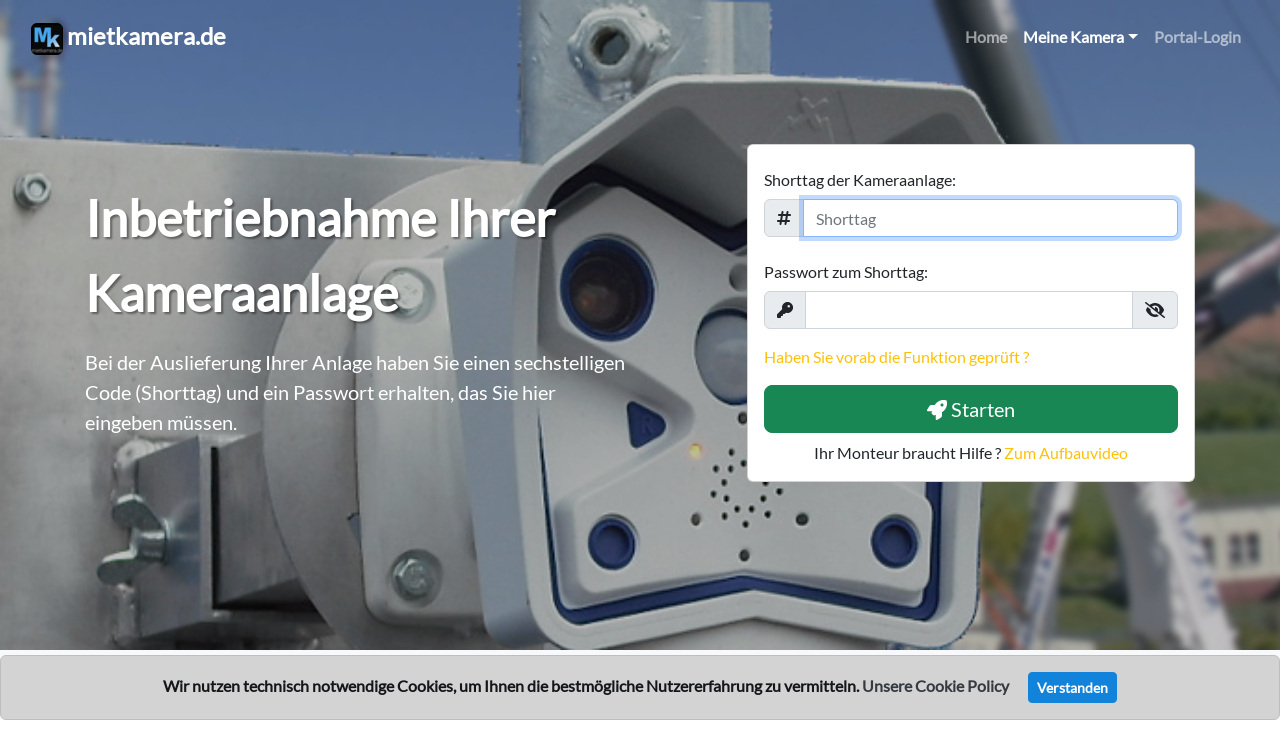

--- FILE ---
content_type: text/html; charset=UTF-8
request_url: https://mietkamera.de/start
body_size: 5776
content:
<!DOCTYPE html>
<html lang="de">
<head>
  <meta charset="utf-8">
  <meta http-equiv="X-UA-Compatible" content="IE=edge">
  <title>Webcams für Baustellen mieten</title>
  <meta name="description" content="Mit unseren Kameraeinheiten erstellen Sie hochwertige Bildarchive und Zeitrafferfilme von Bauvorhabens oder anderen Projekten f&uuml;r sich selbst oder Ihre Kunden.">
  <meta name="author" content="Roland Lauterbach"/>
  <meta name="robots" content="index,follow,noimageindex"/>
  <meta name="keywords" content="Baustelle, Webcam, Kamera, Miete, Zeitraffer, Dokumentation, wetterfest, Mobilfunkrouter"/>
  <meta name="google-site-verification" content="XEiOFTjzav_b_VPcKbEn6AZWeNKMJ7ViY91kovnFyt4" />
  <meta name="viewport" content="width=device-width, initial-scale=1, shrink-to-fit=no"/>
  <!--
  <meta http-equiv="Content-Security-Policy" content="default-src 'self' 'unsafe-eval' 
        flickity.metafizzy.co; img-src *; 
        media-src *; script-src mietkamera.de"/> 
        -->

  <link rel="apple-touch-icon" sizes="57x57" href="/resources/icons/apple-icon-57x57.png">
  <link rel="apple-touch-icon" sizes="60x60" href="/resources/icons/apple-icon-60x60.png">
  <link rel="apple-touch-icon" sizes="72x72" href="/resources/icons/apple-icon-72x72.png">
  <link rel="apple-touch-icon" sizes="76x76" href="/resources/icons/apple-icon-76x76.png">
  <link rel="apple-touch-icon" sizes="114x114" href="/resources/icons/apple-icon-114x114.png">
  <link rel="apple-touch-icon" sizes="120x120" href="/resources/icons/apple-icon-120x120.png">
  <link rel="apple-touch-icon" sizes="144x144" href="/resources/icons/apple-icon-144x144.png">
  <link rel="apple-touch-icon" sizes="152x152" href="/resources/icons/apple-icon-152x152.png">
  <link rel="apple-touch-icon" sizes="180x180" href="/resources/icons/apple-icon-180x180.png">
  <link rel="icon" type="image/png" sizes="192x192"  href="/resources/icons/android-icon-192x192.png">
  <link rel="icon" type="image/png" sizes="32x32" href="/resources/icons/favicon-32x32.png">
  <link rel="icon" type="image/png" sizes="96x96" href="/resources/icons/favicon-96x96.png">
  <link rel="icon" type="image/png" sizes="16x16" href="/resources/icons/favicon-16x16.png">
  <link rel="manifest" href="/resources/icons/manifest.json">
  <meta name="msapplication-TileColor" content="#ffffff">
  <meta name="msapplication-TileImage" content="/resources/icons/ms-icon-144x144.png">
  <meta name="theme-color" content="#ffffff">  
  
  <!-- ### Bootstrap CSS  ### -->
  <link href="/resources/bootstrap-5.2.3-dist/css/bootstrap.css" rel="stylesheet">

  <script src="/resources/js/jquery-3.6.3.min.js"></script>

  <script src="https://cdn.jsdelivr.net/npm/@popperjs/core@2.9.2/dist/umd/popper.min.js"></script>

  <!-- ### Bootstrap JS  ### -->
  <script src="/resources/bootstrap-5.2.3-dist/js/bootstrap.bundle.min.js"></script>
  <script src="/resources/fontawesome-free-6.4.0-web/js/all.min.js"></script>
  <script src="/resources/js/website.js"></script>
  <script src="/resources/js/my-bootstrap4-validate.js"></script> 

  <!-- Cloudflrae Turnstile -->
  <script src="https://challenges.cloudflare.com/turnstile/v0/api.js" defer></script>
  
  <!-- Robust CSS file -->
  <!-- <link href="/resources/robust/css/app.css" rel="stylesheet"> -->
  
  <link href="/resources/css/website.css" rel="stylesheet">
  <link href="/resources/fontawesome-free-6.4.0-web/css/all.min.css" rel="stylesheet">
  <link href="/resources/css/oversize-spacing.css" rel="stylesheet">
</head>
<body class="d-flex flex-column min-vh-100 bg-white text-dark">

  <input type="hidden" id="_URL_STUB_" name="_URL_STUB_" value="">
  <input type="hidden" id="_URL_PORT_" name="_URL_PORT_" value="">
  <input type="hidden" id="_VERIFY_PRICE_BY_MAIL_" name="_VERIFY_PRICE_BY_MAIL_" value="true">
  <input type="hidden" id="_VERIFY_OFFER_BY_MAIL_" name="_VERIFY_OFFER_BY_MAIL_" value="true">
  <input type="hidden" id="_PUBLISH_PRICE_" name="_PUBLISH_PRICE__" value="true">
  <input type="hidden" id="_HOSTNAME_" name="_HOSTNAME_" value="mietkamera.de">
  
  <script type="text/javascript" src="/views/header.js"></script>
  <nav id="navbar" name="navbar" class="navbar navbar-md navbar-expand-md navbar-transparant navbar-dark navbar-absolute w-100">
    <div class="container-fluid">
      
      <ul class="navbar-nav h6 d-md-none">
        <li class="nav-item active">
          <a class="nav-link active" href="/login" title="Anmelden">
          	Portal&nbsp;<i class="fas fa-sign-in-alt"></i></a>
        </li>

      </ul>
      <a class="navbar-brand d-none d-md-inline" href="/">
        <img class="img me-1 rounded" src="/resources/icons/favicon-32x32.png">mietkamera.de</a>
      <button class="navbar-toggler" type="button" data-bs-toggle="collapse" data-bs-target="#navbarCollapse" aria-controls="navbarCollapse" aria-expanded="false" aria-label="Toggle navigation">
        <span class="navbar-toggler-icon"></span>
      </button>

      <div class="collapse navbar-collapse flex-column align-items-start ms-lg-2 ms-0" id="navbarCollapse">
        <ul class="navbar-nav ml-auto h6">
          <li class="nav-item ">
            <a class="nav-link" href="/">Home</a>
          </li>
          <li class="nav-item dropdown">
            <a href="#" class="nav-link dropdown-toggle active" data-bs-toggle="dropdown">Meine Kamera</a>
            <div class="dropdown-menu">
              <a class="dropdown-item" href="/start">Inbetriebnahme</a>
              <a class="dropdown-item" href="/start/projekt">Kameraseite</a>
            </div>
          </li>
<!--          <li class="nav-item ">
            <a class="nav-link" href="/#preis_form">Preis</a>
          </li>
          <li class="nav-item ">
            <a class="nav-link" href="/webcam/baustelle/demo">Demo</a>
          </li>
-->
<!--
          <li class="nav-item d-none ">
            <a class="nav-link" href="/portal">Portal</a>
          </li>
-->
          <!--
          <div class="dropdown">
          	
            <button type="button" class="btn btn-outline-white dropdown-toggle" data-toggle="dropdown">
              <i class="fas fa-user-circle"></i>
            </button>
            <div class="dropdown-menu">
              <a class="dropdown-item" href="/portal">Portal</a>
              <div class="dropdown-header"></div>
              <a class="dropdown-item" href="/login/logout"><i class="fas fa-sign-out-alt"></i> Logout</a>
            </div>
          </div>
          -->
          
          
          <li class="nav-item ">
            <a class="nav-link" href="/login">Portal-Login</a>
          </li>
          <div id ="div_login_status">
          </div>
        </ul>
      </div>
    </div>
  </nav>
      <div class="intro pt-7 pb-lg-4 position-relative text-white" id="div_shorttag_form">
    <div class="bg-overlay-mk2"> 
      <img id="introImg" src="/resources/images/webcam_anlage_zur_miete_vor_baustelle-900x350.jpg" class="img-fluid img-cover bg-overlay-mk2" alt="Kamera vor Baustelle" />
    </div>
    <div class="intro-content py-5 mb-7">
      <div class="container">
      	<div class="row">
          <div class="col-md-6 align-self-center">
            <div class="row">
              <div class="col">
                <span class="my-3 d-none d-lg-inline-block caption-head-lg">Inbetriebnahme Ihrer Kameraanlage</span>
                <span class="my-3 d-none d-md-inline-block d-lg-none caption-head-md">Inbetriebnahme Ihrer Anlage</span>
                <span class="my-3 d-none d-sm-inline-block d-md-none caption-head-lg">Inbetriebnahme</span>
                <span class="my-3 d-sm-none caption-head-lg">Inbetrieb nehmen</span>
              </div>
            </div>
            <div class="row">
              <div class="col">
                <p class="lead mb-4 d-none d-md-inline-block">Bei der Auslieferung Ihrer Anlage haben Sie einen sechstelligen Code (Shorttag) und ein Passwort erhalten, das Sie hier eingeben müssen.</p>
                <p class="lead mb-4 d-none d-sm-inline-block d-md-none">Geben Sie Ihren Shorttag und das Passwort f&uuml;r die Kameraanlage ein.</p>
              </div>
            </div>
          </div>
          <div class="col-md-6 col-lg-5 ml-auto">
            <div class="card">
              <div class="card-body text-dark">
                <form method="post" id="shorttagForm" action="/ajax/start-up.php">
                  <div class="form-group">
                  	<label class="col-form-label" for="shorttag">Shorttag der Kameraanlage:</label>
                    <div class="input-group">
              	      <!--<div class="input-group-prepend">
                        <span class="input-group-text"><i class="fas fa-hashtag"></i></span>
                      </div>-->
                      <span class="input-group-text"><i class="fas fa-hashtag"></i></span>
                      <!--
                      <input class="form-control" name="shorttag" id="shorttag" 
                             placeholder="" type="text" title="Shorttag der Kameraanlage" data-rule="{val}.trim().length==0 || {val}.trim().length==6">
  	                  <div class="invalid-feedback">Ein sechstelliger alphanumerischer Wert.</div>-->
                      <input class="form-control" name="shorttag" id="shorttag" 
                         placeholder="Shorttag" type="text" pattern="[A-Za-z0-9]{6}" title="Der Shorttag besteht aus einem sechstelligen Wert">
  	                </div>
                  </div>

                  <div class="form-group" id="div_password">
                  	<label class="col-form-label" for="password">Passwort zum Shorttag:</label>
                    <div class="input-group">
                      <!--
              	      <div class="input-group-prepend">
                        <span class="input-group-text"><i class="fas fa-key"></i></span>
                      </div>
                      -->
                      <span class="input-group-text"><i class="fas fa-key"></i></span>
                      <input type="password" class="form-control" 
                             placeholder="" title="Passwort zum Shorttag" name="password" id="password">
                      <span class="input-group-text toggle-password"><button id="pw-toggle" class="fa fa-eye-slash"></button></span>
                      
                    </div>
                  </div>
                  
                  <div class="form-group mt-2">
                    <a class="link-unstyled text-warning" href="#div_check_device">Haben Sie vorab die Funktion gepr&uuml;ft ?</a>
                  </div>
                  
                  <div class="col-12 px-sm-0 mx-sm-0" id="div_error"></div>
                  
                  <button type="submit" class="btn btn-success btn-lg btn-block mb-2" id="btn_start">
                    <span id="icon_start"><i class="fas fa-rocket"></i></span>&nbsp;Starten
                  </button>
                  
                  <div class="text-center">
                    Ihr Monteur braucht Hilfe ? <a class="link-unstyled text-warning" href="#sectionMontage">Zum Aufbauvideo</a>
                  </div>
                  
                </form>        
              </div>
            </div>
          </div>
        </div>
      </div>
    </div>
  </div>
</div>

<div class="bg-light text-dark">
  <div class="container py-0">
    <div class="row">
      <div class="col-12 px-sm-0 mx-sm-0" id="div_connection"></div>
      <div class="col-12 px-sm-0 mx-sm-0" id="div_webcam"></div>
      <div class="col-12 px-sm-0 mx-sm-0" id="div_information"></div>
    </div>
  </div>
</div>
      <div class="container pt-2 mb-7 pb-7 d-none bg-light text-dark" id="div_live_container">
        <div class="row">
          <div class="col-12 col-lg-8 px-0 mx-0 pb-2 position-relative" id="div_live_image">
            
            <div class="control-bar-white p-1 collapse show controller">
              <div class="row mx-0 px-1">
                <div class="col-8 mx-0 px-0">
                  <div class="row mx-0 px-0">

                    <button class="start-btn col-2 btn btn-sm btn-outline-secondary rounded ml-1" title="Livebild anfordern">
                      <i class="fas fa-play"></i>
                    </button>

                    <div class="col-10 ml-0 pl-1">
                      <div class="row m-0 p-0">
                        <div class="col d-flex m-0 p-0">
                          <div class="row m-0 p-0">
                            <div class="col ml-0 p-0 col-online-status"></div>
                            <div class="col ml-2 p-0 col-play-status"></div>
                            <div class="col ml-2 col-loading-spinner btn btn-xs"></div>
                          </div>
                        </div>
                      </div>
                      <div class="row m-0 p-0">
                        <div class="col m-0 p-0">
                          <div class="progress">
                            <div class="progress-bar d-none" style="width:100%">20</div>
                          </div>
                        </div>
                      </div>
                    </div>
                  </div>
                </div>
                <div class="col-4 mx-0 p-0 pe-4">
                  <div class="float-right">
                    <div class="btn-group btn-group-xs btn-block">
                      <div class="dayStr d-none d-lg-inline-block btn btn-sm btn-outline-secondary rounded me-1 font-weight-bold">00.00.0000</div>
                      <div class="timeStr ms-0 btn btn-sm btn-outline-secondary rounded font-weight-bold">00:00</div>
                    </div>
                  </div>
          	    </div>
              </div>
            </div>

            <img id="picture-live" name="picture-live" 
                class="picture img img-fluid auto-scale collapsed rounded" 
                data-toggle="collapse" 
                data-target=".controller" 
                data-src="" 
                data-autostart="1" 
                src="/resources/images/empty.jpg" 
                aria-expanded="false">
          
          </div>
          
          <div class="col-12 col-lg-4 mx-0 px-0 ps-lg-1">
            
            <div class="card mb-3">
              <div class="card-header bg-secondary text-white">
                <span class="font-weight-bold">Links zum Weitergeben</span>
              </div>
              <div class="card-body bg-white text-dark">
                <div class="my-1 d-none" id="link_to_projekt" >
                  <a href="#" target="_blank" class="btn btn-outline-success btn-block">
                  	<i class="fas fa-external-link-alt"></i>&nbsp;Projektseite</a>
                  <p></p>
                </div>

                <div class="my-1 d-none" id="link_to_projekt_pur" >
                  <a href="#" target="_blank" class="btn btn-outline-secondary btn-block">
                  	<i class="fas fa-external-link-alt"></i>&nbsp;Projektseite pur</a>
                  <p></p>
                </div>
                <!--
                <div class="my-1 d-none" id="link_to_archiv" >
                  <a href="#" target="_blank" class="btn btn-outline-success btn-block">
                  	<i class="fas fa-external-link-alt"></i>&nbsp;Bildarchiv</a>
                  <p></p>
                </div>
                
                <div class="my-1 d-none" id="link_to_archiv_pur" >
                  <a href="#" target="_blank" class="btn btn-outline-secondary btn-block">
                  	<i class="fas fa-external-link-alt"></i>&nbsp;Bildarchiv pur</a>
                  <p></p>
                </div>
                -->
                <!--
                <div class="mt-2">
                  <p class="h5">Unser Tip</p>
                  <p>Als angemeldeter Nutzer k&ouml;nnen Sie alle Ihre Webcams auf unserem <a href="/portal" class="btn btn-sm btn-outline-secondary">Kameraportal</a> ansehen.</p>
                </div>
                -->
              </div>
            </div>
            <div class="card mb-3">
              <div class="card-header bg-info text-white">
                <span class="font-weight-bold">Tip f&uuml;r die Nutzung</span>
              </div>
              <div class="card-body bg-white text-dark">
                <div id="div_live_help_text" class="mt-2">
                  <p><b>Ihre Kamera ist jetzt einsatzbereit.</p>
                  <p>Die Links oben erm&ouml;glichen Ihnen den direkten Zugriff auf diese Kamera. Wenn Sie mehr als eine Kamera einsetzen, 
                  empfehlen wir die Anmeldung in unserem <a class="link-unstyled text-primary" href="/portal">Portal</a>.<br/> 
                  Dazu m&uuml;ssen Sie sich vorab mit Ihrer Emailadresse <a class="link-unstyled text-primary" href="/login/register">registrieren</a>.</p>
                </div>
                <div class="my-1 d-none" id="link_to_portal" >
                  <a href="#" target="_blank" class="btn btn-outline-secondary btn-block">
                  	<i class="fas fa-external-link-alt"></i>&nbsp;Projekt im Portal</a>
                  <p></p>
                </div>
              </div>
            </div>
      
          </div>
          
        </div>
      </div>


      <div class="py-9 bg-light text-dark" id="abschnitt-unsere-mission">
        <div class="container">
          <div class="row">
            <div class="col col-12 mt-10 text-center">
              <h3 class="mb-3">Bevor es los geht</h3>
              <span class="d-none d-lg-inline-block caption-lg">Unsere Empfehlung</span>
              <span class="d-none d-md-inline-block d-lg-none caption-md">Unsere Empfehlung</span>
              <span class="d-inline-block d-md-none caption-sm">Unsere Empfehlung</span>
            </div>
          </div>
          <div class="row align-items-center">
            <div class="col text-center mt-3">
              <p class="h2">Erst Testen<i class="fa-solid fa-angle-right"></i> dann <i class="fa-solid fa-angle-right"></i> Montieren</p>
            </div>
          </div>
          <div class="row align-items-center">
            <div class="col text-center mt-3">
              <p class="lead">
                Nehmen Sie sich die Zeit, die Anlage nach dem Auspacken einmal zusammenzubauen und mit Strom zu versorgen. So kann vor der 
                Montage die einwandfreie Funktion sichergestellt werden.
              </p>
            </div>
          </div>
         
        </div>

      </div>

   <div class="py-8" style="background-color:#dcdcdc;" id="sectionMontage">
      <div class="container">
        <div class="row">
          <div id="kamera-montage" name="kamera-montage" class="col text-center">
          	<h3 class="mb-3">Unser Montagekonzept</h3>
            <span class="d-none d-xl-inline-block caption-lg">Einfach & Schnell</span>
            <span class="d-none d-md-inline-block d-xl-none caption-md">Einfach & Schnell</span>
            <span class="h2 text-uppercase d-inline-block d-md-none">Einfach & Schnell</span>
          </div>
        </div>
        <div class="row align-items-center">
          <div class="col text-center mt-3">
            <p class="h4 d-none d-md-inline-block">
              Mit geringem Aufwand die Kameraanlage im Handumdrehen montieren.
            </p>
          </div>
        </div>
        <div id="installVideo">
          <div class="row mt-1 text center">
            <div class="col col-12">
              <div class="embed-responsive embed-responsive-16by9">
                <video id="clip_aufbau_2" class="video-fluid z-depth-1 embed-responsive-item" 
                     preload="none" controls="" muted="" 
                     poster="/bauvorhaben/video/Aufbau_A03_v1_1080.jpg">
                     <source src="/bauvorhaben/video/Aufbau_A03_v1_1080.mp4">
                </video>
               </div>
            </div>
          </div>
        </div>
        <div class="row text-center mt-5">
          <div class="col">
            <h3 class="mt-3 mb-5">Voraussetzungen</h3>
            <div class="row">
              <div class="col-12 col-md-4 mt-2 d-flex align-items-stretch">
                <div class="card bg-dark border-white w-100">
                  <div class="card-header bg-secondary text-white h5">
                    Montageort
                  </div>
                  <div class="card-body d-flex flex-column" style="color: #b1c1ce;">
                  	<p class="">
                      <i class="fa fa-check" style="color: #00ff00;"></i>&nbsp;<span class="d-none d-md-inline"> L&auml;sst sich problemlos <br> an jedem Baukran oder vertikalem Masten/Ger&uuml;st mit 2 Schlauchschellen befestigen</span>
                      <span class="d-md-none">Baukran, Masten, Ger&uuml;ste etc.</span>
                    </p>
                  </div>
                </div>
              </div>
              <div class="col-12 col-md-4 mt-2 d-flex align-items-stretch">
                <div class="card bg-dark border-white w-100">
                  <div class="card-header bg-secondary text-white h5">
                    Mobilfunknetz/Strom
                  </div>
                  <div class="card-body d-flex flex-column" style="color: #b1c1ce;">
                    <p class="mb-2"><i class="fa fa-check" style="color: #00ff00;"></i>&nbsp;Vodafone 4G<span class="d-none d-md-inline"> mit mindestens 3 von 5 Balken</span></p>
                    <p class="mb-0"><i class="fa fa-check" style="color: #00ff00;"></i>&nbsp;230V Stromanschluss<span class="d-none d-md-inline"> (Verl&auml;ngerungsleitung oder Steckdose Schuko)</span></p>
                  </div>
                </div>
              </div>
              <div class="col-12 col-md-4 mt-2 d-flex align-items-stretch">
                <div class="card bg-dark border-white w-100">
                  <div class="card-header bg-secondary text-white h5">
                    Personal
                  </div>
                  <div class="card-body d-flex flex-column" style="color: #b1c1ce;">
                  	<p class="">
                      <i class="fa fa-check" style="color: #00ff00;"></i>&nbsp;Eigener Monteur<span class="d-none d-md-inline"> ohne spezielle Elektriker- oder IT-Kenntnisse</span>
                    </p>
                  </div>
                </div>
              </div>
            </div>
          </div>
        </div>
      </div>
    </div>
<script type="text/javascript" src="/views/class-live.js?v=1.0"></script>

<script type="text/javascript" src="/views/start/start.js?v=1.0"></script>

  <footer class="pb-0 pt-0 lh-1 bg-dark mt-auto" id="footer">
  	
  	<div class="d-none d-md-inline ">
  	<div class="bg-secondary text-white py-3">
      <div class="container mt-2">
        <div class="row">
          <div class="col-12 col-md-4">
          	<p>
              <span class="h4 d-inline-block">mietkamera.de</span><br/>
              Ist ein Angebot der Firma ROLIX EDV Service
            </p>
          	<img src="/resources/images/rolix-logo-100x35.png" class="img-fluid d-none d-md-block" alt="ROLIX Logo">
          </div>
          <div class="col-sm-12 col-md-4">
                <h4 class="h6">ADRESSE</h4>
                <hr class="mt-1 mb-3" style="border: 1px solid silver;"/>
                <p class="mt-0">Westerengler Hauptstr. 7<br/>
                99718 Greu&szlig;en OT Westerengel</p>
                
          </div>
          <div class="col-sm-12 col-md-4">
                <h4 class="h6">KONTAKT</h4>
                <hr class="mt-1 mb-3" style="border: 1px solid silver;"/>
                <p class="mt-0 mb-0"><!-- <i class="fas fa-phone"></i>&nbsp;&nbsp;+49 36379 40402<br/> -->
                   <i class="fas fa-mobile-alt"></i>&nbsp;&nbsp;+49 36379 309788<br/>
                   <i class="far fa-envelope"></i>&nbsp;&nbsp;info@mietkamera.de</p>
          </div>
        </div>
      </div>
    </div>
    </div>
    <div class="py-2 bg-dark position-relative text-white">
      <div class="container">
        <div class="row">
          <div class="col-md-6 text-left text-md d-none d-md-inline">
            <p class="mb-0">&copy; 2024 - rolix EDV Service</p>
          </div>
          <div class="col-md-6 text-right text-md">
      	    <p><a class="text-white" href="/legal/agb">AGB</a>&nbsp;
              |&nbsp;
      	      <a class="text-white" href="/legal/impressum">Impressum</a>&nbsp;
              |&nbsp;<a class="text-white" href="/legal/datenschutz">Datenschutz</a></p>
      	  </div>
        </div>
      </div>
    </div>

  </footer>

  <!-- Cookie Banner -->
  <script src="/resources/js/cookie-banner.js"></script>
  <div id="cookie-banner" class="fixed-bottom alert alert-dark text-center mb-0 d-none" role="alert">
    Wir nutzen technisch notwendige Cookies, um Ihnen die bestm&ouml;gliche Nutzererfahrung zu vermitteln.
    <a href="/legal/datenschutz#cookie" target="_blank" class="mr-2">Unsere Cookie Policy</a>
    <button id="cookie-banner-btn" type="button" class="btn btn-primary btn-sm ms-3">
      Verstanden
    </button>
  </div>

</body>
</html>

--- FILE ---
content_type: text/css
request_url: https://mietkamera.de/resources/css/website.css
body_size: 2794
content:

.iframe-container {
  position: relative;
  overflow: hidden;
  width: 100%;
  padding-top: 60%; /* 16:9 Aspect Ratio (divide 9 by 16 = 0.5625) */
}

/* Then style the iframe to fit in the container div with full height and width */
.responsive-iframe {
  position: absolute;
  top: 0;
  left: 0;
  bottom: 0;
  right: 0;
  width: 100%;
  height: 100%;
  border: none;
}

.fat-link {
  border-bottom-style: none;
  font-weight: bold;
}


.btn-group-xs > .btn, .btn-xs {
  padding: .25rem .4rem;
  font-size: .775rem;
  line-height: .5;
  border-radius: .2rem;
}

.halfOpacity {
    opacity: 0.9 !important;
    /* or background-color:transparent; */

} 

.control-bar-bottom-transparent {
    position: absolute;            /* absolute position (so we can position it where we want)*/
    bottom: 0px;                   /* position will be on bottom */
    left: 0px; 
    width: 100%; 
    background: transparent;    /* IE transparency */
}


.control-bar-bottom {
  position: absolute;            /* absolute position (so we can position it where we want)*/
  bottom: 0px;                   /* position will be on bottom */
  left: 0px; 
  width: 100%; 
  opacity: 0.2;                 /* transparency */
  filter: alpha(opacity=75);    /* IE transparency */
}

.control-bar-white {
  position: absolute;            /* absolute position (so we can position it where we want)*/
  top: 0px;                      /* position will be on top */
  left: 0px; 
  width: 100%; 
  background-color: #fff;
  color: #000;
  opacity: 0.70;                 /* transparency */
  filter: alpha(opacity=70);    /* IE transparency */
}

.control-bar-bottom-white {
  position: absolute;            /* absolute position (so we can position it where we want)*/
  bottom: 0px;                      /* position will be on bottom */
  left: 0px; 
  width: 100%; 
  background-color: #fff;
  color: #000;
  opacity: 0.70;                 /* transparency */
  filter: alpha(opacity=70);    /* IE transparency */
}

.auto-scale {
  width: 100%;
  height:auto;
}

/* Bei kleinen Bildschirmauflösungen werden Bild-Elemente auf der ganzen
   Breite angezeigt. Bestimmte Elemente werden weggelassen
*/
@media only screen and (max-width: 768px) {
  .not-at-small-screen {
    display: none;
  }
}

.bg-mk2 {
  background: #e1eaee;
}

.bg-mk3 {
  background: #b5f4ff;
}

.bg-mk-yellow {
  background: #e7d61a;
}

.bg-overlay-mk2:after {
	content:" ";
    position: absolute;
    width: 100%;
    height: 100%;
    top: 0;
    left: 0;
    bottom: 0;
    right: 0;
    background: rgba(0,0,0, 0.25);
    z-index: 2
}

.cookie-consent-fixed {
      bottom: 0;
      position: fixed;
      right: 0;
      border-radius: 4px;
}

#zoomModal {
  background-color: rgba(0, 0, 0, 0.8);
}

#zoomModal .modal-dialog {
  /*max-height: calc(100% - 120px);*/
  box-shadow: 0 4px 8px 0 rgba(0, 0, 0, 0.2), 0 6px 20px 0 rgba(0, 0, 0, 0.19);
}

#zoomModal figure.zoom {
  background-position: 50% 50%;
  position: relative;
  /*width: 500px;*/
  width: 100%;
  overflow: hidden;
  cursor: zoom-in;
}
#zoomModal figure.zoom img:hover {
  opacity: 0;
}
#zoomModal figure.zoom img {
  transition: opacity 0.5s;
  display: block;
  width: 100%;
}

#zoomModal .modal-body {
  padding: 0;
}

#zoomModal figure.zoom {
  margin: 0;
}

#zoomModal .close {
  color: #FFF;
  opacity: 1;  
}

#zoomModal .modal-st {
  text-transform: uppercase;
}


/* ######################################### */
html {
  font-family: sans-serif;
  line-height: 1.15;

}

@font-face { 
  font-family: "Lato"; 
  src: url("../fonts/Lato-Regular.ttf"); 
}

.h1, .h2, .h3, .h4, .h5, .h6, h1, h2, h3, h4, h5, h6 {
  font-weight: 700;
  line-height: 1.2;
}

.h5, h5 {
  font-size: 1.25rem;
}

body {
  font-family: "Lato", sans-serif;
  font-size: 1rem;
  font-weight: 400;
  line-height: 1.5;
  color: #343a40;
  text-align: left;
}

/* *, ::after, ::before {
  box-sizing: border-box;
} */

.navbar {
  font-weight: 700;
  display: flex;
  align-items: center;
  padding: 1rem;
}

.navbar-absolute {
  position: absolute;
  left: auto;
  top: auto;
  bottom: auto;
  right: auto;
  z-index: 3;
}

.navbar-brand {
  display: inline-block;
  padding-top: .125rem;
  padding-bottom: .125rem;
  margin-right: 1rem;
  font-size: 1.5rem;
  line-height: inherit;
  white-space: nowrap;
}

.navbar-nav {
  display: flex;
  flex-direction: column;
  padding-left: 0;
  margin-bottom: 0;
  list-style: none;
}

.navbar-dark .navbar-nav .active > .nav-link, .navbar-dark .navbar-nav .nav-link.active, .navbar-dark .navbar-nav .nav-link.show, .navbar-dark .navbar-nav .show > .nav-link {
  color: #fff;
}

.ml-auto, .mx-auto {
  margin-left: auto !important;
}

.img-fluid, .img-thumbnail {
  max-width: 100%;
  height: auto;
}

.img-cover {
  object-fit: cover;
  position: absolute;
  top: 0;
  left: 0;
  width: 100%;
  height: 100%;
  z-index: 0;
}

.text-white {
  color: #fff !important;
}

@media (min-width: 1200px) {
  .container, .container-lg, .container-md, .container-sm, .container-xl {
    max-width: 1140px;
  }
}


@media (min-width: 768px) {
  .navbar-expand-md {
    flex-flow: row nowrap;
    justify-content: flex-start;
  }

  .navbar-expand-md .navbar-collapse {
    display: flex !important;
    flex-basis: auto;
  }
}

/*
@media (min-width: 992px) {
  .col-lg-7 {
    flex: 0 0 58.33333%;
    max-width: 58.33333%;
  }
}
@media (min-width: 768px) {
  .col-md-8 {
    flex: 0 0 66.66667%;
    max-width: 66.66667%;
  }
}
@media (min-width: 576px) {
  .col-sm-10 {
    flex: 0 0 83.33333%;
    max-width: 83.33333%;
  }
}
.col-12 {
  flex: 0 0 100%;
  max-width: 100%;
}

.col, .col-1, .col-2, .col-3, .col-4, .col-5, .col-6, .col-7, .col-8, .col-9, .col-10, .col-11, .col-12, .col-auto, .col-lg, .col-lg-1, .col-lg-2, .col-lg-3, .col-lg-4, .col-lg-5, .col-lg-6, .col-lg-7, .col-lg-8, .col-lg-9, .col-lg-10, .col-lg-11, .col-lg-12, .col-lg-auto, .col-md, .col-md-1, .col-md-2, .col-md-3, .col-md-4, .col-md-5, .col-md-6, .col-md-7, .col-md-8, .col-md-9, .col-md-10, .col-md-11, .col-md-12, .col-md-auto, .col-sm, .col-sm-1, .col-sm-2, .col-sm-3, .col-sm-4, .col-sm-5, .col-sm-6, .col-sm-7, .col-sm-8, .col-sm-9, .col-sm-10, .col-sm-11, .col-sm-12, .col-sm-auto, .col-xl, .col-xl-1, .col-xl-2, .col-xl-3, .col-xl-4, .col-xl-5, .col-xl-6, .col-xl-7, .col-xl-8, .col-xl-9, .col-xl-10, .col-xl-11, .col-xl-12, .col-xl-auto {
  position: relative;
  width: 100%;
  padding-right: 15px;
  padding-left: 15px;
}
*/



hr {
  margin-top: 1rem;
  margin-bottom: 1rem;
  border: 0;
  border-top: 1px solid rgba(0,0,0,1);
  box-sizing: content-box;
  height: 0;
  overflow: visible;
}

.display-4 {
  font-size: 3.5rem;
}
.display-3, .display-4 {
  font-weight: 700;
  line-height: 1.2;
}

.container, .container-fluid, .container-lg, .container-md, .container-sm, .container-xl {
  width: 100%;
  padding-right: 15px;
  padding-left: 15px;
  margin-right: auto;
  margin-left: auto;
}

.intro-content {
  z-index: 2;
  position: relative;
}

.form-group {
  margin-bottom: 1rem;
}

.custom-select {
  display: inline-block;
  width: 100%;
  height: calc(1.5em + .75rem + 2px);
  padding: .375rem 1.75rem .375rem .75rem;
  font-size: 1rem;
  font-weight: 400;
  line-height: 1.5;
  color: #495057;
  vertical-align: middle;
  background: #fff url("data:image/svg+xml;charset=utf-8,%3Csvg xmlns='http://www.w3.org/2000/svg' width='4' height='5'%3E%3Cpath fill='%23343a40' d='M2 0L0 2h4zm0 5L0 3h4z'/%3E%3C/svg%3E") right .75rem center/8px 10px no-repeat;
  border: 1px solid #ced4da;
  border-radius: .35rem;
  appearance: none;
}

.input-group {
  position: relative;
  display: flex;
  flex-wrap: wrap;
  align-items: stretch;
  width: 100%;
}

.input-group-append {
  margin-left: -1px;
}

.input-group-append, .input-group-prepend {
  display: flex;
}

.input-group > .custom-file, .input-group > .custom-select, .input-group > .form-control, .input-group > .form-control-plaintext {
  position: relative;
  flex: 1 1 auto;
  width: 1%;
  min-width: 0;
  margin-bottom: 0;
}

.form-control {
  display: block;
  width: 100%;
  height: calc(1.5em + .75rem + 2px);
  padding: .375rem .75rem;
  font-size: 1rem;
  font-weight: 400;
  line-height: 1.5;
  color: #495057;
  background-color: #fff;
  background-clip: padding-box;
  border: 1px solid #ced4da;
  border-radius: .35rem;
  transition: border-color .15s ease-in-out,box-shadow .15s ease-in-out;
}

.btn-block {
  display: block;
  width: 100%;
}

/*
.btn {
  font-weight: 700;

}*/

.btn-outline-primary {
  color: #1283da;
}

.btn-primary {
  color: #fff;
  background-color: #1283da;
  border-color: #1283da;
}

.text-right {
  text-align: right !important;
}

.bg-dark {
  background-color: #343a40 !important;
}


.mr-auto, .mx-auto {
  margin-right: auto !important;
}

.embed-responsive {
  position: relative;
  display: block;
  width: 100%;
  padding: 0;
  overflow: hidden;
}

.embed-responsive::before {
  display: block;
  content: "";
}

.embed-responsive-16by9::before {
  padding-top: 56.25%;
}

.embed-responsive .embed-responsive-item, .embed-responsive embed, .embed-responsive iframe, .embed-responsive object, .embed-responsive video {
  position: absolute;
  top: 0;
  bottom: 0;
  left: 0;
  width: 100%;
  height: 100%;
  border: 0;
}

.embed-responsive-4by3::before {
  padding-top: 75%;
}

.embed-responsive::before {
  display: block;
  content: "";
}
/* .list-group {
  display: flex;
  flex-direction: column;
  padding-left: 0;
  margin-bottom: 0;
  border-radius: .35rem;
} */

.list-group-item {
  position: relative;
  display: block;
  padding: .75rem 1.25rem;
  background-color: #fff;
  border: 1px solid rgba(0,0,0,.125);
  border-top-width: 1px;
}

.list-group-item:first-child {
  border-top-left-radius: inherit;
  border-top-right-radius: inherit;
}

a {
  color: #343a40;
  background-color: transparent;
}

a, a:hover {
  text-decoration: none;
}
/* a {
  border-bottom: 2px solid;
    border-bottom-color: currentcolor;
    border-bottom-style: solid;
  border-color: #dee2e6;
  padding-bottom: 2px;
  transition: all .2s ease-in-out;
} */

.fat-link {
  border-bottom-style: none;
  font-weight: bold;
}

.btn-group-sm > .btn, .btn-sm {
  font-weight: 600;
}

.btn-group-sm > .btn, .btn-sm {
  padding: .25rem .5rem;
  font-size: .875rem;
  line-height: 1.5;
  border-radius: .25rem;
}

.btn-outline-secondary {
  color: #6c757d;
  border-color: #6c757d;
}

.lh-1 {
  line-height: 2 !important;
}

@media (min-width: 992px) {
  .pb-lg-4, .py-lg-4 {
    padding-bottom: 1.5rem !important;
  }
}

.float-right {
  float: right !important;
}

.div_stage {
  position: relative;
}

.input-group-append {
  margin-left: -1px;
}

.input-group-prepend {
  margin-right: -1px;
}

.input-group-append, .input-group-prepend {
  display: flex;
}

@media (min-width: 992px) {
  .col-lg-2 {
    flex: 0 0 16.66667%;
    max-width: 16.66667%;
  }
}

.form-control-sm {
  height: calc(1.5em + .5rem + 2px);
  padding: .25rem .5rem;
  font-size: .875rem;
  line-height: 1.5;
  border-radius: .25rem;
}

.bg-lightgrey {
  background-color: #f4f4f4;
}

.card-shadow {
  border: 0;
  box-shadow: 0 0 10px rgba(51,51,51,.15);
}

.caption-lg {
  font-size:120px;
  font-weight:700;
  text-shadow: 2px 2px 2px rgba(0,0,0,.4);
}

.caption-md {
  font-size:70px;
  font-weight:600;
  text-shadow: 2px 2px 2px rgba(0,0,0,.4);
}

.caption-sm {
  font-size:50px;
  font-weight:500;
  text-shadow: 2px 2px 2px rgba(0,0,0,.4);
}

.caption-head-lg {
  font-size:50px;
  font-weight:700;
  text-shadow: 2px 2px 2px rgba(0,0,0,.4);
}

.caption-head-md {
  font-size:40px;
  font-weight:600;
  text-shadow: 2px 2px 2px rgba(0,0,0,.4);
}

.caption-head-sm {
  font-size:30px;
  font-weight:500;
  text-shadow: 2px 2px 2px rgba(0,0,0,.4);
}

--- FILE ---
content_type: text/css
request_url: https://mietkamera.de/resources/css/oversize-spacing.css
body_size: 54
content:

.pb-6, .py-6 {
  padding-bottom: 4.5rem !important;
}

.pt-6, .py-6 {
  padding-top: 4.5rem !important;
}

.ps-6, .px-6 {
  padding-left: 4.5rem !important;
}

.pe-6, .px-6 {
  padding-right: 4.5rem !important;
}

.pb-7, .py-7 {
  padding-bottom: 6rem !important;
}

.pt-7, .py-7 {
  padding-top: 6rem !important;
}

.ps-7, .px-7 {
  padding-left: 6rem !important;
}

.pe-7, .px-7 {
  padding-right: 6rem !important;
}

.pb-8, .py-8 {
  padding-bottom: 7.5rem !important;
}

.pt-8, .py-8 {
  padding-top: 7.5rem !important;
}

.ps-8, .px-8 {
  padding-left: 7.5rem !important;
}

.pe-8, .px-8 {
  padding-right: 7.5rem !important;
}

.pb-9, .py-9 {
  padding-bottom: 9rem !important;
}

.pt-9, .py-9 {
  padding-top: 9rem !important;
}

.ps-9, .px-9 {
  padding-left: 9rem !important;
}

.pe-9, .px-9 {
  padding-right: 9rem !important;
}




.mb-6, .my-6 {
  margin-bottom: 4.5rem !important;
}

.mt-6, .my-6 {
  margin-top: 4.5rem !important;
}

.ms-6, .mx-6 {
  margin-left: 4.5rem !important;
}

.me-6, .mx-6 {
  margin-right: 4.5rem !important;
}

.mb-7, .my-7 {
  margin-bottom: 6rem !important;
}

.mt-7, .my-7 {
  margin-top: 6rem !important;
}

.ms-7, .mx-7 {
  margin-left: 6rem !important;
}

.me-7, .mx-7 {
  margin-right: 6rem !important;
}

.mb-8, .my-8 {
  margin-bottom: 7.5rem !important;
}

.mt-8, .my-8 {
  margin-top: 7.5rem !important;
}

.ms-8, .mx-8 {
  margin-left: 7.5rem !important;
}

.me-8, .mx-8 {
  margin-right: 7.5rem !important;
}

.mb-9, .my-9 {
  margin-bottom: 9rem !important;
}

.mt-9, .my-9 {
  margin-top: 9rem !important;
}

.ms-9, .mx-9 {
  margin-left: 9rem !important;
}

.me-9, .mx-9 {
  margin-right: 9rem !important;
}


@media screen and (min-width: 1400px) {
        .modal-xxl {
          min-width: 90%; /* New width for default modal */
        }
    }
    



--- FILE ---
content_type: application/javascript
request_url: https://mietkamera.de/resources/js/my-bootstrap4-validate.js
body_size: 436
content:
function __eval(code) {
  return Function('"use strict";return (' + code + ')')();
}

function __getCurrentValue(element) {
  return element.val().toString();
}

function __attachValidationHandler(input) {
  var rule = input.data("rule");
  if (typeof rule !== 'undefined' && rule.length > 0) {
    input.on("blur",
            function () {
                var current = __getCurrentValue(input);
                var code = rule.split("{val}").join("'" + current + "'");
                var result = __eval(code);
                if (result)
                    input.removeClass("is-invalid");
                else
                    input.addClass("is-invalid");
            });
  }
}

function __detachValidationHandler(input) {
  var rule = input.data("rule");
  if (typeof rule !== 'undefined' && rule.length > 0) {
    input.off("blur");
  }
}

function __triggerValidationHandler(input) {
  var rule = input.data("rule");
  if (typeof rule !== 'undefined' && rule.length > 0) {
    input.trigger("blur");
  }
}

function __isEmail(value) {
  var regex = /^([a-zA-Z0-9_\.\-\+])+\@(([a-zA-Z0-9\-])+\.)+([a-zA-Z0-9]{2,4})+$/;
  return regex.test(value);
}

function __isPhone(value) {
  var regex = /^([+]?[\s0-9]+)?(\d{3}|[(]?[0-9]+[)])?([-]?[\s]?[0-9])+$/;
  return regex.test(value);
}

function __isUrl(value) {
  var regex = /(http(s)?:\/\/.)?(www\.)?[-a-zA-Z0-9@:%._\+~#=]{2,256}\.[a-z]{2,6}\b([-a-zA-Z0-9@:%_\+.~#?&//=]*)/;
  return regex.test(value);
}

function __isFloat(value) {
  var regex = /^[+-]?\d+(\.\d+)?$/;
  return regex.test(value);
}

function __isInt(value) {
  var regex = /^[+-]?\d+$/;
  return regex.test(value);
}

function __isChecked(selector) {
  return ($(selector).is(":checked"));
}

function __setDisabled(fields,val) {
  fields.forEach(function(item) {
  	if ($(item).length>0) {
  	  var elementType = $(item)[0].nodeName.toLowerCase();
  	  switch(elementType) {
  	  	case "select":
  	  	  $(item)[0].disabled = val;
  	  	  break;
  	  	default:
  	  	  $(item)[0].disabled = val;
  	  }
  	}
  });
  
}

function __disableFields(fields) {
  __setDisabled(fields,true);
}

function __enableFields(fields) {
  __setDisabled(fields,false);
}

function __setCheckBoxes(fields,val) {
  fields.forEach(function(item) {
  	if ($(item).length>0) {
  	  var elementType = $(item)[0].nodeName.toLowerCase();
  	  if (elementType==='checkbox') {
  	  	$(item)[0].value = val;
  	  	$(item)[0].checked = val;
  	  }
  	}
  	
  });
}

--- FILE ---
content_type: application/javascript
request_url: https://mietkamera.de/views/header.js
body_size: -188
content:
    let url_stub = $("#_URL_STUB_").val();
    let url_port = $("#_URL_PORT_").val();
    let verify_price_by_mail = $("#_VERIFY_PRICE_BY_MAIL_").val()=='true'?true:false;
    let verify_offer_by_mail = $("#_VERIFY_OFFER_BY_MAIL_").val()=='true'?true:false;
    let publish_price = $("#_PUBLISH_PRICE_").val()=='true'?true:false;
    let hostName = $("#_HOSTNAME_").val();


--- FILE ---
content_type: application/javascript
request_url: https://mietkamera.de/resources/js/cookie-banner.js
body_size: -12
content:
/*
* Javascript to show and hide cookie banner using localstroage
*/

/**
 * Shows the Cookie banner 
 */
 
 
$(function () {
	
  let cookieName = "mietkameraCookieAccepted";
  
  function hideCookieBanner() {
    localStorage.setItem(cookieName, "yes");
    $("#cookie-banner").addClass("d-none");
  }
  
  function showCookieBanner() {
    $("#cookie-banner").removeClass("d-none");
  }

  let isCookieAccepted = localStorage.getItem(cookieName);
  if (isCookieAccepted === null) {
    localStorage.clear();
    localStorage.setItem(cookieName, "no");
    showCookieBanner();
  } else {
    switch (isCookieAccepted) {
      case "yes":
        break;
      case "no":
        showCookieBanner();
        break;
    }
  }
  
  $("#cookie-banner-btn").on("click", function() {
    hideCookieBanner();
  })
  
});

--- FILE ---
content_type: application/javascript
request_url: https://mietkamera.de/views/class-live.js?v=1.0
body_size: 2630
content:
class Live {

  constructor(st, elementId, apiUrl = '') {
    this.apiUrl = apiUrl;
    this.st = st;
    this.day = '';
    this.time = '';
    this.status = 'ready';
    this.active = true;
    this.allow_live = true;
    this._dlBuffer = $('<img>');
    this._isPlaying = false;
    this._count = 20;
    this.refreshInterval = '';
    if ($('#' + elementId).length) {
      this.stageDiv = $('#' + elementId);
      this.picture = $('#' + elementId).find('.picture');
      this.startBtn = $('#' + elementId).find('.start-btn');
      this.progressBar = $('.progress-bar', '#' + elementId);
      this.timeStr = $('.timeStr', '#' + elementId);
      this.dayStr = $('.dayStr', '#' + elementId);
      this.loadingSpinner = $('#' + elementId + ' .col-loading-spinner');
      this.onlineStatus = $('#' + elementId + ' .col-online-status');
      this.playStatus = $('#' + elementId + ' .col-play-status');

      var obj = this;
      this.startBtn.on('click', function () { obj.playLive() });
      this._dlBuffer.on('load', function () { obj.loadBuffer() });
      this._dlBuffer.on('error', function () { obj.errorBuffer() });

    }
  }

  loadBuffer() {
    this.picture.attr("src", this._dlBuffer.attr("src"));
    this.onlineStatus.html('<span class="btn btn-xs btn-success" title="Onlinestatus der Kamera" style="pointer-events: all; cursor: help;">online</span>');
    var d = new Date();
    this.dayStr.html(("0" + d.getDate()).slice(-2) + '.' +
      ("0" + (d.getMonth() + 1)).slice(-2) + '.' +
      d.getFullYear());
    this.timeStr.html(("0" + d.getHours()).slice(-2) + ':' +
      ("0" + d.getMinutes()).slice(-2) + ':' +
      ("0" + d.getSeconds()).slice(-2));
    this.startBtn.html(this._count > 0 ? '<i class="fas fa-pause"></i>' : '<i class="fas fa-play"></i>');
    if (this._count > 0) {
      this._count -= 1;
      this.progressBar
        .attr('style', 'width:' + (5 * this._count).toString() + '%')
        .html(this._count.toString());
      if (this._isPlaying) {
        this._dlBuffer.attr('src', this.picture.attr('data-src') + '.' + d.getTime());
      } else {
        this.loadingSpinner.html('');
        this.startBtn.html('<i class="fas fa-play"></i>');
      }
    } else {
      this.playStatus.html('<span class="btn btn-xs btn-secondary" title="Playstatus" style="pointer-events: all; cursor: help;">stopped</span>');
      this._isPlaying = false;
      this._count = 20;
      this.progressBar
        .attr('style', 'width:100%')
        .html(this._count.toString())
        .addClass('d-none');
      this.loadingSpinner.html('');
    }
    this.startBtn.prop('disabled', false);
  }

  errorBuffer() {
    this.onlineStatus.html('<span class="btn btn-xs btn-warning" title="Onlinestatus der Kamera" style="pointer-events: all; cursor: help;">offline</span>');
    this.loadingSpinner.html('');
    this._isPlaying = false;
  }

  playLive() {
    if (!this._isPlaying) {
      let obj = this;
      // Start to check connection status
      // only play when connection is established
      $.ajax({
        method: 'post',
        url: '/ajax/status_connection.php',
        data: { shorttag: obj.st },
        xhrFields: { withCredentials: true },   // So wird die richtige Session-ID benutzt
        success: function (response) {
          if (response.returncode == "200") {
            let d = new Date();
            obj.playStatus.html('<span class="btn btn-xs btn-info" title="Playstatus" style="pointer-events: all; cursor: help;">playing...</span>');
            obj.startBtn.html('<i class="fas fa-pause"></i>');
            obj.loadingSpinner.html('<span class="spinner-grow spinner-grow-sm text-danger"></span>');
            obj._isPlaying = true;
            obj._dlBuffer
              .attr('src', obj.picture.attr('data-src') + '.' + d.getTime());
            obj.startBtn.prop('disabled', true);
            obj.progressBar.removeClass('d-none');
          } else {
            obj.onlineStatus.html('<span class="btn btn-xs btn-danger" title="Onlinestatus der Kamera" style="pointer-events: all; cursor: help;">offline</span>');
            obj.startBtn.prop('disabled', false);
          }
        }
      })
    } else {
      this.playStatus.html('<span class="btn btn-xs btn-secondary" title="Playstatus" style="pointer-events: all; cursor: help;">stopped</span>');
      this._isPlaying = false;
      this.startBtn.prop('disabled', true);
    }

  }

  getDayString() {
    let d = this.day;
    return d.substr(6, 2) + '.' + d.substr(4, 2) + '.' + d.substr(0, 4);
  }

  getTimeString() {
    let t = this.time;
    return t.substr(0, 2) + ':' + t.substr(2, 2) + ':' + t.substr(4, 2);
  }

  getImageDownloadURI() {
    return this.apiUrl + '/image/download/' + this.st + '/' + this.day + this.time;
  }

  getImageURI() {
    return this.apiUrl + '/image/get/' + this.st + '/' + this.day + this.time;
  }

  getImageZoomURI() {
    return this.apiUrl + '/image/get/' + this.st + '/' + this.day + this.time + ".3072x2048";
  }

  formatDayForAPI(date) {
    return [
      date.getFullYear(),
      (date.getMonth() + 1).toString().padStart(2, '0'),
      date.getDate().toString().padStart(2, '0'),
    ].join('');
  }

  initRefreshStage() {
    var obj = this;

    this.refreshInterval = setInterval(function () {
      $.ajax({
        type: 'get',
        url: obj.apiUrl + '/status/information/' + obj.st,
        xhrFields: { withCredentials: true },   // So wird die richtige Session-ID benutzt
        success: function (data) {
          if (data.returncode === undefined) {
            console.log(obj.st + ' not logged in! have to log out');
            // best way to handle a connection loss, is to reload the page
            // this works realy great
            location.reload(true);
          } else
            if (data.returncode == 200) {
              obj.status = data.payload.image.status;
              obj.active = data.payload.information.aktiv === '1';
              obj.allow_live = data.payload.information.live === '1';

              if (obj.active) {
                if (obj.allow_live) {
                  obj.progressBar.prop('disabled', false);
                  obj.startBtn.prop('disabled', false).removeClass('d-none');
                  obj.onlineStatus.html('<span class="btn btn-xs btn-' + data.payload.image.color +
                    '" title="Onlinestatus der Kamera" style="pointer-events: all; cursor: help;">' + data.payload.image.short + '</span>');
                } else {
                  obj.progressBar.prop('disabled', true);
                  obj.startBtn.prop('disabled', true).off('click').addClass('d-none');
                  obj.onlineStatus.html('<div class="btn-group"><span class="btn btn-xs btn-' +
                    data.payload.image.color + '" title="Onlinestatus der Kamera" style="pointer-events: all; cursor: help;">' +
                    data.payload.image.short + '</span>' +
                    '<span class="btn btn-xs btn-warning" title="Livezugriff gesperrt" ' +
                    ' style="pointer-events: all; cursor: help;">gesperrt</span></div>');
                }
                if (!obj._isPlaying) {
                  var d = new Date();
                  var timeMs = d.getTime();

                  $.ajax({
                    type: 'get',
                    url: obj.apiUrl + '/image/json/' + obj.st + '/' + obj.formatDayForAPI(new Date()) + '.' + timeMs,
                    xhrFields: { withCredentials: true },   // So wird die richtige Session-ID benutzt
                    success: function (data) {
                      if (Object.keys(data).length !== 0) {
                        var lastDay = data[Object.keys(data).length];
                        var day = lastDay.day;
                        var time = lastDay.files[Object.keys(lastDay.files).length - 1];
                        if (!(day == obj.day && time == obj.time)) {
                          obj.day = day;
                          obj.time = time;
                          obj.dayStr.html(obj.getDayString());
                          obj.timeStr.html(obj.getTimeString());
                          obj.loadingSpinner.html('<div class="spinner-grow spinner-grow-sm text-danger"></div>');
                          $("<img>").on('load', function () {
                            obj.loadingSpinner.html('');
                            obj.picture.attr('src', $(this).attr('src'));
                          })
                            .attr('src', obj.getImageURI());

                          var zoomModalSt = $('input[name="currentZoomModalShorttag"]').val();
                          //console.log(obj.getImageURI());

                          var today_tmp = new Date();
                          var date_tmp = today_tmp.getFullYear() + '-' + (today_tmp.getMonth() + 1) + '-' + today_tmp.getDate();
                          var time_tmp = today_tmp.getHours() + ":" + today_tmp.getMinutes() + ":" + today_tmp.getSeconds();
                          var dateTime_tmp = date_tmp + ' ' + time_tmp;

                          //console.log(dateTime_tmp)
                          //console.log(obj.st + " - " + zoomModalSt);

                          if (obj.st == zoomModalSt) {
                            var imgZoomUrl = obj.getImageZoomURI();
                            //console.log("update zoomImg: " + imgZoomUrl);
                            $("#zoomModal .modal-img-src").attr("src", imgZoomUrl);;
                            $("#zoomModal .zoom").css({ "background-image": "url(" + imgZoomUrl + ")" });

                            $('#zoomModal .btn-date-time').html($('#div_stage_' + obj.st + ' .btn-date-time').html())
                            $('#zoomModalOnlineStatus').html($('#div_stage_' + obj.st + ' .col-online-status').html());

                          }
                        }
                      }
                    }
                  })
                }
              }
              // }
            } else {
              obj.progressBar.prop('disabled', true);
              obj.startBtn.prop('disabled', true).off('click').addClass('d-none');
              obj.onlineStatus.html('<span class="btn btn-xs btn-danger" title="Onlinestatus der Kamera" style="pointer-events: all; cursor: help;">inaktiv</span>');
            }
        }
      })
    }, 1000 * 60);
  }

  initStage(afterSuccessfulInit = '') {
    this.loadingSpinner.html('<div class="spinner-grow spinner-grow-sm text-danger"></div>');
    this.startBtn.prop('disabled', true);
    this.picture.attr('data-src', this.apiUrl + '/image/live/' + this.st + '/640x480')

    var obj = this;
    $("<img>").on('load', function () {
      obj.loadingSpinner.html('');
      obj.startBtn.prop('disabled', false);
      obj.picture.attr('src', $(this).attr('src'))
    })
      .attr('src', this.apiUrl + '/image/last/' + this.st);

    $.ajax({
      type: 'get',
      url: obj.apiUrl + '/status/information/' + obj.st,
      xhrFields: { withCredentials: true },   // So wird die richtige Session-ID benutzt
      // beforeSend: function () {
      //   console.log(obj.st + ': ' + obj.status);
      // },
      success: function (data) {
        obj.status = data.payload.image.status;
        obj.active = data.payload.information.aktiv === '1';
        obj.allow_live = data.payload.information.live === '1';
        if (obj.active) {
          if (obj.allow_live) {
            if (obj.status == 'ready') {
              console.log(obj.st + ': ' + obj.status + (obj.active?' active':' [not active]'));
              // have to change the image src attribute, if there is no archive image
            }
            obj.progressBar.prop('disabled', false);
            obj.startBtn.prop('disabled', false).removeClass('d-none');
            obj.onlineStatus.html('<span class="btn btn-xs btn-' +
              data.payload.image.color + '" title="Onlinestatus der Kamera" style="pointer-events: all; cursor: help;">' +
              data.payload.image.short + '</span>');
          } else {
            obj.progressBar.prop('disabled', true).addClass('d-none');
            obj.startBtn.prop('disabled', true).off('click').addClass('d-none');
            obj.onlineStatus.html('<div class="btn-group"><span class="btn btn-xs btn-' +
              data.payload.image.color + '" title="Onlinestatus der Kamera" style="pointer-events: all; cursor: help;">' +
              data.payload.image.short + '</span>' +
              '<span class="btn btn-xs btn-warning" title="Livezugriff gesperrt" ' +
              'style="pointer-events: all; cursor: help;">gesperrt</span></div>');
          }
        } else {
          obj.progressBar.prop('disabled', true).addClass('d-none');
          obj.startBtn.prop('disabled', true).off('click').addClass('d-none');
          obj.onlineStatus.html('<span class="btn btn-xs btn-danger" title="Onlinestatus der Kamera" style="pointer-events: all; cursor: help;">inaktiv</span>');
        }
        obj.initRefreshStage();
      },
      error:function (xhr, status, error) {
        var errorMessage = xhr.status + ': ' + xhr.statusText
        console.log(errorMessage)
      }
    })

    // if (obj.active) {
    //   if (obj.allow_live) {
    //     if (obj.status == "ready")
    //       $("<img>").attr('data-src', this.apiUrl + '/image/live/' + this.st + '/640x480');

    $.ajax({
      type: 'get',
      url: this.apiUrl + '/image/json/' + this.st + '/' + this.formatDayForAPI(new Date()),
      xhrFields: { withCredentials: true },   // So wird die richtige Session-ID benutzt
      success: function (data) {
        if (Object.keys(data).length > 0) {
          var lastDay = data[Object.keys(data).length];
          obj.day = lastDay.day;
          obj.time = lastDay.files[Object.keys(lastDay.files).length - 1];
          obj.dayStr.html(obj.getDayString());
          obj.timeStr.html(obj.getTimeString());

          obj.dayStr.each(function () { $(this).removeClass('btn-outline-secondary').addClass('btn-outline-success d-none') });
          obj.timeStr.each(function () { $(this).removeClass('btn-outline-secondary').addClass('btn-outline-success') });
        } else {

          // if (obj.active) {
          //     if (obj.allow_live) {
          //       if (obj.status == "ready")
          //         $("<img>").attr('data-src', this.apiUrl + '/image/live/' + this.st + '/640x480');

          /*
          obj.dayStr.each(function() {$(this).addClass('d-none')});
          obj.timeStr.each(function() {$(this).addClass('d-none')});
          obj._dlBuffer
             .attr('src', obj.picture.attr('data-src') + '.' + Math.floor((Math.random() * 1000) + 1));
          */
        }
        if (afterSuccessfulInit != '') {
          afterSuccessfulInit();
        }
      }
    })


  }


}


--- FILE ---
content_type: application/javascript
request_url: https://mietkamera.de/resources/js/website.js
body_size: 483
content:
function currencyFormat(num) {
  return num.toFixed(2).replace(".", ",").replace(/(\d)(?=(\d{3})+(?!\d))/g, '$1.') + '&nbsp;€';
}

function printMe(tagName) {
  var html = $(tagName).html();
  var w = window.open();

  w.document.write('<!DOCTYPE html><html lang="de"><head>');
  w.document.write('<link rel="stylesheet" href="https://maxcdn.bootstrapcdn.com/bootstrap/4.5.2/css/bootstrap.min.css">' +
                   '<script src="https://ajax.googleapis.com/ajax/libs/jquery/3.5.1/jquery.min.js"></script>' + 
                   '<script src="https://maxcdn.bootstrapcdn.com/bootstrap/4.5.2/js/bootstrap.min.js"></script>');
  w.document.write('</head><body>');
  w.document.write(html);
  w.document.write('<script type="text/javascript">function closeme(){window.close();}setTimeout(closeme,50);window.print();</script></body></html>');
  w.document.close();
}

function encodeUml(str) {
  var encoded = '';
  encoded = str.replace(/\u00dc/g,"&Uuml;");
  encoded = encoded.replace(/\u00c4/g,"&Auml;");
  encoded = encoded.replace(/\u00d6/g,"&Ouml;");
  encoded = encoded.replace(/\u00fc/g,"&uuml;");
  encoded = encoded.replace(/\u00e4/g,"&auml;");
  encoded = encoded.replace(/\u00f6/g,"&ouml;");
  encoded = encoded.replace(/\u20ac/g,"&euro;");
  encoded = encoded.replace(/\u2022/g,"&bull;");
  return encoded.replace(/\u00df/g,"&szlig;");
}

function copyToClipboard(em, text) {
  var dummy = document.createElement("textarea");
  document.body.appendChild(dummy);
  dummy.value = text;
  dummy.select();
  document.execCommand("copy");
}


$(document).ready(function() { 
  $("body").on('click','.toggle-password',function(){
    let pass1 = document.getElementById("password");
    //let toggleButton = document.getElementById("pw-toggle");
    let toggle = $("#pw-toggle").toggleClass("fa-eye-slash fa-eye");
    if (pass1.type === "password") {
      pass1.type = "text";
      //toggle.toggleClass()
    } else {
      pass1.type = "password";
    }
  });
});


--- FILE ---
content_type: application/javascript
request_url: https://mietkamera.de/views/start/start.js?v=1.0
body_size: 2874
content:
var namespace = { live: {} };
var webserver = window.location.protocol + '//' + window.location.hostname + ':' + window.location.port;

function afterInit() {

  $("#div_live_container").removeClass('d-none');
  let infoText = '';
  if (namespace.live.active) {
    if (namespace.live.allow_live) {
      if (namespace.live.time === "") {
        infoText = 'Es gibt noch keine Archivbilder. Wir versuchen Livebilder abzuholen...';
        var e = $.Event("click", { which: 1 });
        namespace.live.startBtn.trigger(e);
      } else {
        infoText = 'Sie sehen das letzte Archivbild.<br/><small>Dr&uuml;cken Sie auf '
          + 'den Startknopf im Bild links oben, um Livebilder abzuholen!</small>';
      }
    } else {
      if (namespace.live.time === "") {
        infoText = 'Der Abruf von Livebildern ist gesperrt.<br/><small>Ein Archivbild '
          + 'liegt noch nicht vor.</small>';

      } else {
        infoText = 'Sie sehen das letzte Archivbild.<br/><small>Der Abruf von '
          + 'Livebildern ist gesperrt.</small>';
      }
    }
  } else {
    if (namespace.live.time === "") {
      infoText = 'Die Kameraanlage ist nicht aktiv.<small>Es existieren keine '
        + 'Archivbilder, die angezeigt werden k&ouml;nnen.</small>';
      $("#div_live_container"), addClass('d-none');
    } else {
      infoText = 'Die Kameraanlage ist nicht aktiv.<br/><small>'
        + 'Sie sehen das letzte Archivbild.</small>';
    }
  }
  $("#div_information").html('<div class="alert alert-success alert-dismissible">'
    + '<button type="button" class="btn-close btn-close-black" data-bs-dismiss="alert" aria-label="Close"></button>'
    + infoText + '</div>');

  $("#link_to_projekt").find("a").attr('href', '/start/projekt/' + namespace.live.st)
  $("#link_to_projekt").find("p").html('<small><code>https://mietkamera.de/start/projekt/' + namespace.live.st + '</code></small>' +
    '<i class="far fa-copy ml-1" title="Kopieren" data-toggle="tooltip"></i>')
  $("#link_to_projekt").removeClass('d-none');
  $("#link_to_projekt_pur").find("a").attr('href', '/start/projekt/' + namespace.live.st + '.0')
  $("#link_to_projekt_pur").find("p").html('<small><code>https://mietkamera.de/start/projekt/' + namespace.live.st + '.0</code></small>' +
    '<i class="far fa-copy ml-1" title="Kopieren" data-toggle="tooltip"></i>')
  //$("#link_to_projekt_pur").removeClass('d-none');
  $("#link_to_archiv").find("a").attr('href', '/start/archiv/' + namespace.live.st)
  $("#link_to_archiv").find("p").html('<small><code>https://mietkamera.de/start/archiv/' + namespace.live.st + '</code></small>' +
    '<i class="far fa-copy ml-1" title="Kopieren" data-toggle="tooltip"></i>')
  $("#link_to_archiv").removeClass('d-none');
  $("#link_to_archiv_pur").find("a").attr('href', '/start/archiv/' + namespace.live.st + '.0')
  $("#link_to_archiv_pur").find("p").html('<small><code>https://mietkamera.de/start/archiv/' + namespace.live.st + '.0</code></small>' +
    '<i class="far fa-copy ml-1" title="Kopieren" data-toggle="tooltip"></i>')
  //$("#link_to_archiv_pur").removeClass('d-none');

  $("#link_to_portal").find("a").attr('href', '/portal/projekt/' + namespace.live.st)
  $("#link_to_portal").find("p").html('<small><code>https://mietkamera.de/portal/projekt/' + namespace.live.st + '</code></small>' +
    '<i class="far fa-copy ml-1" title="Kopieren" data-toggle="tooltip"></i>')
  $("#link_to_portal").removeClass('d-none');

  $('.fa-copy').on('click', function () {
    copyToClipboard(this, $(this).prev().text());
  })

  $('html, body').animate({
    scrollTop: $("#div_information").offset().top + 'px'
  }, 'slow');

}

$(document).ready(function () {

  $("#shorttagForm").find("input").each(function () {
    // Diese Funktion befindet sich in my-bootstrap4-validation.js
    __attachValidationHandler($(this));
  });

  $("#shorttag").focus();

  $("#shorttagForm").on("submit", function () {

    $(this).find("input").each(function () {
      __triggerValidationHandler($(this));
    });
    var valid = ($(this).find("input.is-invalid").length === 0);
    if (!valid || $("#shorttag").val().length === 0) {
      return false;
    }
    var btnStart = $("#btn_start").html();
    var formData = $(this).serialize();
    $.ajax({
      type: $(this).attr("method"),
      url: webserver + $(this).attr("action"),
      xhrFields: { withCredentials: true },   // So wird die richtige Session-ID benutzt
      data: formData,
      beforeSend: function () {
        $("#div_error").fadeOut().html('');
        $("#div_connection").html('<div class="alert alert-secondary">'
          + '<div class="spinner-border spinner-border-sm text-dark"></div>'
          + '&nbsp;&nbsp;Teste Mobilfunkverbindung...</div>').addClass('pt-5');
        $("#div_webcam").html('');
        $("#div_information").html('');
        $("#btn_start").html('<div class="spinner-border spinner-border-sm"></div>&nbsp;Teste...').blur();
        $("#div_live_container").addClass('d-none');
        if (Object.keys(namespace.live).length > 0) {
          clearInterval(namespace.live.refreshInterval);
          if (namespace.live.st != $("#shorttag").val()) {
            $("#div_error").html('<div class="alert alert-danger text-center"><i class="fas fa-info"></i>&nbsp;Muss Seite neu laden...</div>').show()
            setTimeout(function () { location.reload(true); }, 2000);
          }
        }
      },
      success: function (response) {
        $("#btn_start").html(btnStart);
        switch (response.returncode) {
          case 200:
            var st = response.shorttag;
            var pass = $("#password").val();
            $("#div_error").fadeIn(100, function () {
              $("#div_connection").html('<div class="alert alert-success"><i class="fas fa-info"></i>'
                + '&nbsp;&nbsp;<b>Verbindung zur Sendeeinheit erfolgreich</b> &bull; '
                + 'Verbindungstyp: ' + response.connection_type + ' &bull; '
                + 'Signalst&auml;rke: ' + response.signal_strength + 'db'
                + '</div>');
              $('html, body').animate({
                scrollTop: $("#div_connection").offset().top + 'px'
              }, 'slow');
            })
            // Die Ajax-Funktion wird verwendet, um die SESSION-ID
            $.ajax({
              type: 'post',
              url: response.api + '/ajax/login.php',
              xhrFields: { withCredentials: true },   // So wird die richtige Session-ID benutzt
              data: { shorttag: st, password: pass },
              success: function (loginResult) {

                if (loginResult == 'ok' || loginResult['returncode'] == 200) {
                  $.post(url_stub + '/ajax/register-shorttag-after-login.php', { shorttag: st, password: pass });
                  $("#div_webcam").html('<div class="alert alert-secondary"><div class="spinner-border spinner-border-sm text-dark"></div>'
                    + '&nbsp;&nbsp;Pr&uuml;fe Verbindung zur Kameraeinheit</div>');
                  if (Object.keys(namespace.live).length > 0) {
                    namespace.live.picture.attr('src', webserver + url_stub + "/resources/images/empty.jpg");
                    clearInterval(namespace.live.refreshInterval);
                  }

                  heartBeatInterval = setInterval(function () {
                    $.ajax({
                      type: 'get',
                      url: response.api + "/login/check_status/" + st,
                      xhrFields: { withCredentials: true },
                      success: function (data) {
                        if (data.returncode != 200)
                          location.reload(true);
                      }
                    });
                  }, 1000 * 60);

                  $.ajax({
                    type: 'get',
                    url: response.api + '/status/webcam_status/' + st,
                    xhrFields: { withCredentials: true },
                    success: function (data) {
                      if (data.returncode == 200) {
                        // $("#div_check_device").addClass('d-none');
                        // $("#div_aufbau").addClass('d-none');


                        $("#div_webcam").html('<div class="alert alert-success alert-dismissible">'
                          + '<button type="button" class="btn-close btn-close-black" data-bs-dismiss="alert" aria-label="Close"></button>'
                          + '<div class="row ml-0"><div class="col-6 col-lg-9 pl-0">'
                          + '<i class="fas fa-info"></i>&nbsp;&nbsp;<b>Webcam und Sendeeinheit sind verbunden!</b><br/>'
                          + '<span class="d-none d-sm-inline">' + data.message + '</span>'
                          + '</div><div class="col-6 col-lg-3">'
                          + (data.live ? '<img class="img-fluid rounded" src="data:image/gif;base64,' + data.payload + '">' : '')
                          + '</div></div></div>');
                        $("#div_information").html('<div class="alert alert-secondary"><div class="spinner-border spinner-border-sm text-dark"></div>'
                          + '&nbsp;&nbsp;Starte den Liveplayer...</div>');
                        namespace.live = new Live(st, 'div_live_image', response.api);
                        namespace.live.initStage(afterInit);
                      } else {
                        $("#div_webcam").html('<div class="alert alert-danger alert-dismissible">'
                          + '<button type="button" class="btn-close btn-close-black" data-bs-dismiss="alert" aria-label="Close"></button>'
                          + '<b><i class="fas fa-info"></i>&nbsp;&nbsp;Webcam und Sendeeinheit sind nicht verbunden!</b> ' + data.message + '<br/><small>Pr&uuml;fen Sie den Sitz der  '
                          + 'Ethernetsteckverbindung!</small></div>');
                      }
                    }
                  })
                } // if (loginResult)
                else {
                  setTimeout(function () { }, 2000);
                  $("#div_connection").fadeIn(100, function () {
                    $("#div_connection").html(
                      '<div class="alert alert-danger">' + loginResult['message'] + '</div>')
                  })
                  //$('html, body').animate({
                  //                  scrollTop: $("#div_shorttag_form").offset().top + 'px'
                  //                }, 'slow');
                }
              },
              error: function (xhr, status, error) {
                $("#div_connection").html('<div class="alert alert-danger alert-dismissible">'
                  + '<button type="button" class="btn-close btn-close-black" data-bs-dismiss="alert" aria-label="Close"></button>'
                  + 'Ein Problem ist aufgetreten! Die Fehlermeldung finden Sie oben.</div>');
                var errorMessage = xhr.status + ': ' + xhr.statusText + ' ' + error
                $("#div_error").fadeIn(100, function () {
                  $("#div_error").html('<div class="alert alert-danger">'
                    /*   + '<button type="button" class="close" data-dismiss="alert" aria-hidden="true">×</button>' */
                    + 'Fehler beim Abruf vom Bildserver.<br/><small>' + errorMessage + '</small></div>');
                })
              }
            })

            break;
          case 201:
            $("#div_error").fadeIn(100, function () {
              $("#div_connection").html('<div class="alert alert-info alert-dismissible" role="alert">'
                + '<button type="button" class="btn-close btn-close-black" data-bs-dismiss="alert" aria-label="Close"></button>'
                + '<i class="fas fa-info"></i>&nbsp;' + encodeUml(response.message) + '<br/>'
                + '<small><ul class="list-unstyled mb-0">'
                + '<li class="">- Pr&uuml;fen Sie die Stromversorgung der Sendeeinheit !</li>'
                + '<li class="">- Haben Sie vor Ort ein 4G-Vodafone-Signal ?</li>'
                + '</ul></small> </div>');
              $("#div_information").html('<div class="alert alert-secondary alert-dismissible" role="alert">'
                + '<button type="button" class="btn-close btn-close-black" data-bs-dismiss="alert" aria-label="Close"></button>'
                + 'Warten Sie nach dem Einschalten der Stromversorgung zwei Minuten.<br/>'
                + '<small>Um einen neuen Verbindungsversuch zu starten, dr&uuml;cken Sie wieder '
                + '<i class="far fa-hand-point-right"></i></span>&nbsp;Start.</small></div>');
              $('html, body').animate({
                scrollTop: $("#div_connection").offset().top + 'px'
              }, 'slow');
            });
            break;
          default:
            $("#div_error").fadeIn(100, function () {
              $("#div_connection").html('<div class="alert alert-danger alert-dismissible">'
                + '<button type="button" class="btn-close btn-close-black" data-bs-dismiss="alert" aria-label="Close"></button>'
                + 'Ein Problem ist aufgetreten! Die Fehlermeldung finden Sie oben.</div>');
              $("#div_error").html('<div class="alert alert-warning">'
                /*   + '<button type="button" class="close" data-dismiss="alert" aria-hidden="true">×</button>' */
                + '<i class="fas fa-info"></i>&nbsp;' + encodeUml(response.message) + ' </div>');
            });
        }
      },
      error: function (xhr, status, error) {
        $("#div_error").fadeIn(100, function () {
          $("#div_connection").html('');
          $("#div_error").html('<div class="alert alert-danger">'
            /*   + '<button type="button" class="close" data-dismiss="alert" aria-hidden="true">×</button>' */
            + 'Fehler bei der Kommunikation mit der Website...</div>');
        })
      }
    });

    return false;

  });

});
